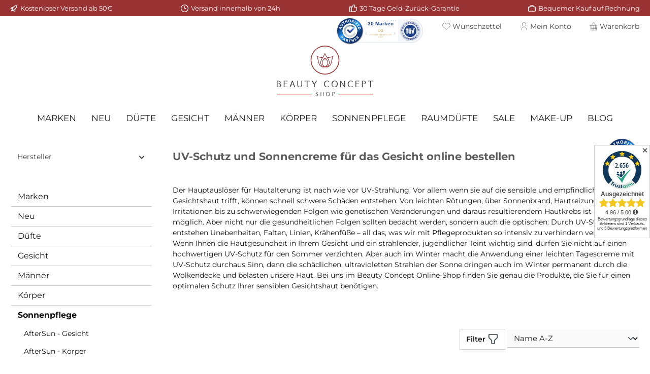

--- FILE ---
content_type: image/svg+xml
request_url: https://www.beauty-concept-shop.de/media/7b/c0/97/1613040729/Beauty_Concept_Shop_Neu.svg?ts=1744011249
body_size: 2670
content:
<?xml version="1.0" encoding="UTF-8"?>
<svg width="711px" height="369px" enable-background="new 0 0 710.08 368.22" version="1.1" viewBox="0 0 711 369" xml:space="preserve" xmlns="http://www.w3.org/2000/svg">
<style type="text/css">
	.st0{fill:#983334;}
	.st1{fill:#424143;}
</style>
<g id="Logo_x2B_Name" transform="matrix(.99321 0 0 .99321 2.9106 .0017655)">
	<g id="Name_x2B_Tagline">
		<rect class="st0" x=".09" y="351.71" width="257.98" height="4.59"/>
		<rect class="st0" x="451.93" y="351.71" width="257.98" height="4.59"/>
		
			<path class="st1" d="m32.94 290.21c0 4.49-2.43 13.15-17.26 13.15h-15.44s0.46-0.84 0.46-1.6v-42.35c0-1.52-0.23-1.9-0.23-1.9h12.39c9.73 0 16.65 3.19 16.65 11.63 0 4.41-2.58 8.29-6.54 9.81 7.38 2.36 9.97 7.53 9.97 11.26zm-26.62-12.32c0.61 0.08 5.78 0.08 7.83 0.08 4.71 0 10.04-2.74 10.04-8.59 0-5.17-4.33-8.9-11.86-8.9l-6.01 0.08zm20.69 12.93c0-2.74-1.6-9.73-10.04-9.73h-10.65v19.16h8.82c10.27 0 11.87-6.39 11.87-9.43z"/>
			<path class="st1" d="m80.23 299.41v3.95h-28.52c0.61-0.3 0.68-1.14 0.68-2.05v-42.2c0-0.84-0.08-1.75-0.68-1.98h28.51v3.95c-0.38-0.46-1.14-0.38-2.05-0.38l-20.07-0.38v17.64s1.52-1.14 4.49-1.14h15.89v2.97h-15.89c-2.97 0-4.49 1.82-4.49 3.19v17.18l20.07-0.38c0.91 0.01 1.68 0.01 2.06-0.37z"/>
			<path class="st1" d="m129.72 303.36-6.61-17.79c-5.09 0.38-14.67 3.19-18.55 8.74l-3.35 9.05h-6.39c0.99-0.61 1.06-1.22 1.44-1.98l16.35-44.25h5.7l16.42 44.25c0.3 0.76 0.76 1.37 1.67 1.98zm-7.6-20.37-7-18.17-7.76 21.82c4.26-1.98 10.88-3.35 14.76-3.65z"/>
			<path class="st1" d="m169.71 301.31c6.31-0.23 12.09-5.55 12.09-13.99v-30.34h6.39c-0.84 0.46-0.68 1.14-0.68 1.98v27.75h-0.08c0.08 11.94-8.36 17.87-18.17 17.18-12.09 0-17.56-7.98-17.56-17.18v-27.75c0-0.91 0.15-1.22-0.68-1.98h6.46v30.34c-0.01 9.96 6.45 14.14 12.23 13.99z"/>
			<path class="st1" d="m243.31 257.14v3.95c-0.46-0.46-1.22-0.38-2.05-0.38l-14.9-0.38v40.98c0 1.29 0.61 2.05 0.61 2.05h-7c0.61-0.3 0.68-1.14 0.68-2.05v-40.98l-14.67 0.38c-0.84 0-1.6-0.08-2.05 0.38v-3.95z"/>
			<path class="st1" d="m296.83 257.29c-0.84 0.53-1.22 1.06-1.83 1.98l-15.21 23.95v18.17c0 0.76 0.08 1.44 0.91 1.98h-7.91c0.84-0.53 0.91-1.22 0.91-1.98v-18.02l-15.13-23.65c-0.76-1.06-1.22-1.9-2.21-2.43h7.83l12.93 20.83 12.39-20.83z"/>
			<path class="st1" d="m383.05 294.54 3.12 4.03c-3.57 3.57-7.98 5.4-15.44 5.4-7.45 0-22.66-2.36-22.66-23.65 0-21.37 15.28-23.88 22.66-23.88s12.01 1.98 15.44 5.32l-3.12 4.03c-2.66-3.34-5.78-6.16-12.47-6.16-10.72 0-16.35 9.66-16.35 20.68 0 10.95 5.63 20.45 16.35 20.45 6.69 0.02 10.87-3.33 12.47-6.22z"/>
			<path class="st1" d="m425.7 303.97s-22.66 1.83-22.66-23.72 22.66-23.88 22.66-23.88c0.08 0 22.66-1.75 22.66 23.88 0 25.62-22.66 23.72-22.66 23.72zm-15.97-27.67c-5.02 20 9.43 23.42 11.03 23.8s15.97 3.88 20.91-15.89c4.87-19.69-10.34-23.8-10.95-24.03-0.69-0.16-16.05-3.88-20.99 16.12z"/>
			<path class="st1" d="m502.95 303.36h-6.46l-23.65-38.47v36.5c0 0.76-0.15 1.44 0.68 1.98h-7.15c0.84-0.53 0.76-1.22 0.76-1.98v-42.35c0-0.76 0.08-1.44-0.76-1.98h6.46l23.65 37.94v-35.66c0-0.84-0.08-1.44-0.91-2.05h7.38c-0.84 0.61-0.76 1.22-0.76 2.05v42.28c0 0.76-0.08 1.14 0.76 1.74z"/>
			<path class="st1" d="m556.7 294.54 3.12 4.03c-3.57 3.57-7.98 5.4-15.44 5.4-7.45 0-22.66-2.36-22.66-23.65 0-21.37 15.28-23.88 22.66-23.88s12.01 1.98 15.44 5.32l-3.12 4.03c-2.66-3.34-5.78-6.16-12.47-6.16-10.72 0-16.35 9.66-16.35 20.68 0 10.95 5.63 20.45 16.35 20.45 6.69 0.02 10.87-3.33 12.47-6.22z"/>
			<path class="st1" d="m606.35 299.41v3.95h-28.51c0.61-0.3 0.68-1.14 0.68-2.05v-42.2c0-0.84-0.08-1.75-0.68-1.98h28.51v3.95c-0.38-0.46-1.14-0.38-2.05-0.38l-20.07-0.38v17.64s1.52-1.14 4.49-1.14h15.89v2.97h-15.89c-2.97 0-4.49 1.82-4.49 3.19v17.18l20.07-0.38c0.91 0.01 1.67 0.01 2.05-0.37z"/>
			<path class="st1" d="m637.82 280.86h-5.78v20.53c0 0.76-0.15 1.44 0.68 1.98h-7.22c0.84-0.53 0.76-1.22 0.76-1.98v-41.97c0-1.9-0.53-2.43-0.53-2.43l14.98 0.08c5.55 0 13.84 2.36 13.84 12.01 0 8.2-7.53 11.78-16.73 11.78zm0.99-3.2c2.13 0 11.1-0.53 11.1-8.74 0-7.6-7-8.74-9.2-8.74h-8.67v17.49h6.77z"/>
			<path class="st1" d="m709.29 257.14v3.95c-0.46-0.46-1.22-0.38-2.05-0.38l-14.9-0.38v40.98c0 1.29 0.61 2.05 0.61 2.05h-7c0.61-0.3 0.68-1.14 0.68-2.05v-40.98l-14.67 0.38c-0.84 0-1.6-0.08-2.05 0.38v-3.95z"/>
		
		
			<path class="st1" d="m305.3 360.6c0 4.44-4.21 7.71-9.68 7.71-5.7 0-9.77-3.46-9.77-3.46l1.73-3.23s2.99 4.96 8.04 4.96c4.77 0 5.84-3.13 5.84-5.28 0-6.87-14.35-5.47-14.35-15.57 0-4.82 4.25-7.01 8.51-7.01 5.33 0 8.13 3.51 8.13 3.51l-1.68 3.18s-2.01-4.96-6.45-4.96c-3.6 0-4.68 2.81-4.68 4.07 0.01 9.63 14.36 5.7 14.36 16.08z"/>
			<path class="st1" d="m345.41 367.94h-3.93v-13.7h-14.45v13.7h-3.74c0.28-0.28 0.28-0.75 0.28-1.26v-25.81c0-0.47 0-0.98-0.28-1.21h3.74v12.58h14.45v-12.58h3.93c-0.37 0.33-0.42 0.75-0.42 1.21v25.81c0 0.51 0 0.84 0.42 1.26z"/>
			<path class="st1" d="m376.88 368.31s-13.93 1.12-13.93-14.59 13.93-14.68 13.93-14.68c0.05 0 13.93-1.08 13.93 14.68s-13.93 14.59-13.93 14.59zm-9.82-17.02c-3.08 12.3 5.8 14.4 6.78 14.63s9.82 2.38 12.86-9.77c2.99-12.11-6.36-14.63-6.73-14.77-0.43-0.09-9.87-2.38-12.91 9.91z"/>
			<path class="st1" d="m415.91 354.1h-3.55v12.62c0 0.47-0.09 0.89 0.42 1.22h-4.44c0.51-0.33 0.47-0.75 0.47-1.22v-25.81c0-1.17-0.33-1.5-0.33-1.5l9.21 0.05c3.41 0 8.51 1.45 8.51 7.39 0 5.05-4.63 7.25-10.29 7.25zm0.61-1.97c1.31 0 6.83-0.33 6.83-5.38 0-4.68-4.3-5.38-5.66-5.38h-5.33v10.75h4.16z"/>
		
	</g>
	<g id="Logo">
		<path class="st0" d="m355.02 0.26c-58.24 0-105.46 47.21-105.46 105.46 0 58.24 47.22 105.46 105.46 105.46s105.46-47.22 105.46-105.46c0-58.25-47.21-105.46-105.46-105.46zm0 205.03c-54.99 0-99.57-44.58-99.57-99.57s44.58-99.57 99.57-99.57 99.57 44.58 99.57 99.57c0.01 54.99-44.57 99.57-99.57 99.57z"/>
		<path class="st0" d="m365.61 159.13c-8.68 0-16.8-3.4-23.3-9.86l-0.01-0.01c-7.32-7.39-10.83-17.52-9.63-27.78 1.25-10.68 7.29-20.14 16.58-25.94 10.46-6.53 22.32-8.62 33.78-10.65 9.12-1.61 18.54-3.27 26.96-7.19 0.51-0.32 1.04-0.52 1.51-0.7 0.19-0.07 0.38-0.15 0.56-0.23l4.99-2.27-2.24 5c-3.89 8.7-5.72 18.31-7.48 27.6-2.01 10.58-4.08 21.53-9.21 31.51-5.53 10.76-15.68 18.27-27.14 20.09-1.81 0.28-3.6 0.43-5.37 0.43zm-20.37-12.8c6.86 6.81 15.77 9.75 25.09 8.27 10.16-1.61 19.17-8.3 24.1-17.89 4.85-9.45 6.87-20.09 8.82-30.39 1.49-7.88 3.03-15.98 5.83-23.72-8.16 3.33-16.88 4.87-25.33 6.36-11.58 2.04-22.52 3.97-32.3 10.08-8.22 5.13-13.56 13.48-14.66 22.9-1.05 9.01 2.03 17.89 8.45 24.39z"/>
		<path class="st0" d="m344.44 159.13c-1.77 0-3.56-0.14-5.36-0.43-11.46-1.81-21.61-9.32-27.14-20.09-5.13-9.98-7.2-20.93-9.21-31.51-1.76-9.29-3.58-18.9-7.48-27.6l-2.24-5.01 4.99 2.27c0.18 0.08 0.37 0.15 0.56 0.23 0.47 0.18 0.99 0.38 1.51 0.7 8.42 3.92 17.84 5.58 26.96 7.19 11.46 2.02 23.31 4.11 33.78 10.65 9.29 5.8 15.33 15.26 16.58 25.94 1.2 10.26-2.31 20.39-9.63 27.78-6.52 6.47-14.65 9.88-23.32 9.88zm-43.47-76.52c2.8 7.74 4.34 15.84 5.83 23.72 1.95 10.29 3.97 20.94 8.82 30.39 4.93 9.59 13.94 16.28 24.1 17.89 9.32 1.48 18.23-1.46 25.1-8.28 6.41-6.48 9.49-15.37 8.44-24.37-1.1-9.42-6.44-17.77-14.66-22.9-9.78-6.11-20.72-8.04-32.3-10.08-8.45-1.5-17.17-3.04-25.33-6.37z"/>
		<path class="st0" d="m331.57 148.63c-1.26-1.24-2.43-2.6-3.51-4.08-6.87-9.36-8.79-21.83-5.15-33.37 3.38-10.7 9.61-19.94 15.64-28.87 5.29-7.84 10.76-15.95 14.11-24.87l1.93-5.13 1.95 5.13c0.07 0.18 0.15 0.37 0.24 0.56 0.2 0.46 0.44 0.97 0.58 1.56 3.22 8.71 8.75 16.52 14.09 24.08 6.72 9.5 13.67 19.33 16.5 31.34 2.52 10.66 0.15 21.63-6.48 30.1-6.37 8.13-15.99 12.86-26.39 12.96-9.17 0-17.34-3.3-23.51-9.41zm22.97-84.95c-3.46 7.47-8.07 14.3-12.55 20.95-5.86 8.69-11.92 17.67-15.12 27.8-3.25 10.28-1.55 21.37 4.54 29.67 5.58 7.61 13.98 11.79 23.66 11.78 9.12-0.09 17.56-4.24 23.15-11.37 5.85-7.47 7.93-17.16 5.71-26.59-2.65-11.22-9.06-20.29-15.85-29.89-4.97-7.02-10.08-14.24-13.54-22.35z"/>
	</g>
</g>
</svg>


--- FILE ---
content_type: text/javascript
request_url: https://www.beauty-concept-shop.de/theme/f375b11898234be5b9924c687ba77a52/js/zeobv-get-notified/zeobv-get-notified.js?1764320227
body_size: 3018
content:
(()=>{"use strict";var e={156:e=>{var t=function(e){var t;return!!e&&"object"==typeof e&&"[object RegExp]"!==(t=Object.prototype.toString.call(e))&&"[object Date]"!==t&&e.$$typeof!==s},s="function"==typeof Symbol&&Symbol.for?Symbol.for("react.element"):60103;function i(e,t){return!1!==t.clone&&t.isMergeableObject(e)?o(Array.isArray(e)?[]:{},e,t):e}function r(e,t,s){return e.concat(t).map(function(e){return i(e,s)})}function n(e){return Object.keys(e).concat(Object.getOwnPropertySymbols?Object.getOwnPropertySymbols(e).filter(function(t){return Object.propertyIsEnumerable.call(e,t)}):[])}function a(e,t){try{return t in e}catch(e){return!1}}function o(e,s,c){(c=c||{}).arrayMerge=c.arrayMerge||r,c.isMergeableObject=c.isMergeableObject||t,c.cloneUnlessOtherwiseSpecified=i;var l,u,h=Array.isArray(s);return h!==Array.isArray(e)?i(s,c):h?c.arrayMerge(e,s,c):(u={},(l=c).isMergeableObject(e)&&n(e).forEach(function(t){u[t]=i(e[t],l)}),n(s).forEach(function(t){(!a(e,t)||Object.hasOwnProperty.call(e,t)&&Object.propertyIsEnumerable.call(e,t))&&(a(e,t)&&l.isMergeableObject(s[t])?u[t]=(function(e,t){if(!t.customMerge)return o;var s=t.customMerge(e);return"function"==typeof s?s:o})(t,l)(e[t],s[t],l):u[t]=i(s[t],l))}),u)}o.all=function(e,t){if(!Array.isArray(e))throw Error("first argument should be an array");return e.reduce(function(e,s){return o(e,s,t)},{})},e.exports=o}},t={};function s(i){var r=t[i];if(void 0!==r)return r.exports;var n=t[i]={exports:{}};return e[i](n,n.exports,s),n.exports}s.n=e=>{var t=e&&e.__esModule?()=>e.default:()=>e;return s.d(t,{a:t}),t},s.d=(e,t)=>{for(var i in t)s.o(t,i)&&!s.o(e,i)&&Object.defineProperty(e,i,{enumerable:!0,get:t[i]})},s.o=(e,t)=>Object.prototype.hasOwnProperty.call(e,t);var i=s(156),r=s.n(i);class n{static ucFirst(e){return e.charAt(0).toUpperCase()+e.slice(1)}static lcFirst(e){return e.charAt(0).toLowerCase()+e.slice(1)}static toDashCase(e){return e.replace(/([A-Z])/g,"-$1").replace(/^-/,"").toLowerCase()}static toLowerCamelCase(e,t){let s=n.toUpperCamelCase(e,t);return n.lcFirst(s)}static toUpperCamelCase(e,t){return t?e.split(t).map(e=>n.ucFirst(e.toLowerCase())).join(""):n.ucFirst(e.toLowerCase())}static parsePrimitive(e){try{return/^\d+(.|,)\d+$/.test(e)&&(e=e.replace(",",".")),JSON.parse(e)}catch(t){return e.toString()}}}class a{constructor(e=document){this._el=e,e.$emitter=this,this._listeners=[]}publish(e){let t=arguments.length>1&&void 0!==arguments[1]?arguments[1]:{},s=arguments.length>2&&void 0!==arguments[2]&&arguments[2],i=new CustomEvent(e,{detail:t,cancelable:s});return this.el.dispatchEvent(i),i}subscribe(e,t){let s=arguments.length>2&&void 0!==arguments[2]?arguments[2]:{},i=this,r=e.split("."),n=s.scope?t.bind(s.scope):t;if(s.once&&!0===s.once){let t=n;n=function(s){i.unsubscribe(e),t(s)}}return this.el.addEventListener(r[0],n),this.listeners.push({splitEventName:r,opts:s,cb:n}),!0}unsubscribe(e){let t=e.split(".");return this.listeners=this.listeners.reduce((e,s)=>([...s.splitEventName].sort().toString()===t.sort().toString()?this.el.removeEventListener(s.splitEventName[0],s.cb):e.push(s),e),[]),!0}reset(){return this.listeners.forEach(e=>{this.el.removeEventListener(e.splitEventName[0],e.cb)}),this.listeners=[],!0}get el(){return this._el}set el(e){this._el=e}get listeners(){return this._listeners}set listeners(e){this._listeners=e}}class o{constructor(e,t={},s=!1){if(!(e instanceof Node)){console.warn(`There is no valid element given while trying to create a plugin instance for "${s}".`);return}this.el=e,this.$emitter=new a(this.el),this._pluginName=this._getPluginName(s),this.options=this._mergeOptions(t),this._initialized=!1,this._registerInstance(),this._init()}init(){console.warn(`The "init" method for the plugin "${this._pluginName}" is not defined. The plugin will not be initialized.`)}update(){}_init(){this._initialized||(this.init(),this._initialized=!0)}_update(){this._initialized&&this.update()}_mergeOptions(e){let t=[this.constructor.options,this.options,e];return t.push(this._getConfigFromDataAttribute()),t.push(this._getOptionsFromDataAttribute()),r().all(t.filter(e=>e instanceof Object&&!(e instanceof Array)).map(e=>e||{}))}_getConfigFromDataAttribute(){let e={};if("function"!=typeof this.el.getAttribute)return e;let t=n.toDashCase(this._pluginName),s=this.el.getAttribute(`data-${t}-config`);return s?window.PluginConfigManager.get(this._pluginName,s):e}_getOptionsFromDataAttribute(){let e={};if("function"!=typeof this.el.getAttribute)return e;let t=n.toDashCase(this._pluginName),s=this.el.getAttribute(`data-${t}-options`);if(s)try{return JSON.parse(s)}catch(e){console.error(`The data attribute "data-${t}-options" could not be parsed to json: ${e.message}`)}return e}_registerInstance(){window.PluginManager.getPluginInstancesFromElement(this.el).set(this._pluginName,this),window.PluginManager.getPlugin(this._pluginName,!1).get("instances").push(this)}_getPluginName(e){return e||(e=this.constructor.name),e}}let c=class{constructor(){this._request=null}get(e){let t=arguments.length>1&&void 0!==arguments[1]?arguments[1]:{Accept:"application/json"},s=this._createPreparedRequest("GET",e,t);return this._sendRequest(s,null,t)}post(e,t){let s=arguments.length>2&&void 0!==arguments[2]?arguments[2]:{"Content-Type":"application/json",Accept:"application/json"},i=this._createPreparedRequest("POST",e,s);return this._sendRequest(i,JSON.stringify(t),s)}patch(e,t){let s=arguments.length>2&&void 0!==arguments[2]?arguments[2]:{"Content-Type":"application/json",Accept:"application/json"},i=this._createPreparedRequest("PATCH",e,s);return this._sendRequest(i,JSON.stringify(t),s)}delete(e,t){let s=arguments.length>2&&void 0!==arguments[2]?arguments[2]:{"Content-Type":"application/json",Accept:"application/json"},i=this._createPreparedRequest("DELETE",e,s);return this._sendRequest(i,JSON.stringify(t),s)}abort(){this._request&&this._request.abort()}_sendRequest(e){let t=arguments.length>1&&void 0!==arguments[1]?arguments[1]:null,s=arguments.length>2?arguments[2]:void 0;return new Promise((i,r)=>{e.onload=()=>{this._request=null,e.status>=200&&e.status<300?204!==e.status&&"application/json"===s.Accept?i(JSON.parse(e.response)):i(e.response):r({status:e.status,statusText:e.statusText})},e.onerror=()=>{this._request=null,r({status:e.status,statusText:e.statusText})},e.send(t)})}_createPreparedRequest(e,t,s){for(let i in this._request&&this._request.abort(),this._request=new XMLHttpRequest,this._request.open(e,t),s)this._request.setRequestHeader(i,s[i]);return this._request}};class l extends o{static #e=this.options={snippets:{successMessage:"",updateSuccessMessage:"",failedMessage:"",exceptionMessage:"",salesChannelDomainsExceptionMessage:"",invalidEmailMessage:"",notificationConfirmationMessageTime:""},subscribeData:{productId:"",checkProductSubscribedUrl:""}};init(){this.client=new c,this._initGoogleRecaptcha(),this._registerEvents()}_initGoogleRecaptcha(){let e=this.el.querySelector('[data-google-re-captcha-v3="true"]');e&&(this.recaptchaV3PluginInstances=window.PluginManager.getPluginInstancesFromElement(e)),this.recaptchaV3PluginInstances&&this.recaptchaV3PluginInstances.forEach(e=>{"object"==typeof e.grecaptcha&&(this.grecaptcha=e.grecaptcha,this.grecaptchaSiteKey=e.options.siteKey,this.grecaptchaInputSelector=e.options.grecaptchaInputSelector)});let t=this.el.querySelector('[data-google-re-captcha-v2="true"]');t&&JSON.parse(t.dataset.googleReCaptchaV2Options).invisible&&this._showFeedback(!1,"Invisible Recaptcha V2 is not supported, please use Recaptcha V2 or update to Recaptcha V3",1e4)}_registerEvents(){this._checkProductSubscribed(),this._onSubmitHandler=this._onSubmit.bind(this),this.el.addEventListener("submit",this._onSubmitHandler,{capture:!0})}_onSubmit(e){if(e.target!==this.el)return;e.preventDefault(),e.stopImmediatePropagation();let t=new FormData(this.el);if(this.formData=this._parseFormData(t),this.url=this.el.dataset.action,this.grecaptcha){this.grecaptcha.ready(()=>this._onGoogleRecaptchaReady());return}this._subscribe()}_onGoogleRecaptchaReady(){this.grecaptcha.execute(this.grecaptchaSiteKey,{action:"submit"}).then(e=>{this._subscribe({[this.el.querySelector(this.grecaptchaInputSelector).getAttribute("name")]:e})})}_subscribe(){let e=arguments.length>0&&void 0!==arguments[0]?arguments[0]:{},t=this.options.snippets,s=this.formData;this.client.post(this.url,{...s,...e}).then(e=>{let s;if(e.success)s="subscription_updated"===e.action?t.updateSuccessMessage:t.successMessage;else if(e.error)s="invalidEmailMessage"===e.error?this.options.snippets.invalidEmailMessage:"salesChannelDomainsExceptionMessage"===e.error?this.options.snippets.salesChannelDomainsExceptionMessage:e.error;else if(e[0].alert){let t=document.createElement("div");t.innerHTML=e[0].alert,s=t.querySelector(".alert-content").innerHTML}var i=document.getElementById("backInStockEmail"+this.options.subscribeData.productId);i&&(i.value=""),this._showFeedback(e.success,s)}).catch(e=>{if(e.status>=500){this._showFeedback(!1,t.exceptionMessage);return}if(e.status>=400){this._showFeedback(!1,t.failedMessage);return}})}_showFeedback(e,t){let s=arguments.length>2&&void 0!==arguments[2]?arguments[2]:this.options.snippets.notificationConfirmationMessageTime,i=this.el.querySelector("#message-container");i.querySelector("#message-label").innerHTML=t,e?(i.classList.remove("alert-danger"),i.classList.add("alert-success")):(i.classList.remove("alert-success"),i.classList.add("alert-danger")),i.classList.replace("d-none","d-flex"),i.classList.add("alert-has-icon"),setTimeout(()=>{i.classList.replace("d-flex","d-none"),i.classList.remove("alert-has-icon")},s)}_parseFormData(e){let t={};for(let s of e.entries()){let e=s[0].split(/(?:\[|\])/).filter(Boolean);e.length>2?(t[e[0]]||(t[e[0]]={[e[1]]:{}}),t[e[0]][e[1]][e[2]]=s[1]):t[e[0]]=s[1]}return t}_checkProductSubscribed(){this.subscribedProduct()}subscribedProduct(){arguments.length>0&&void 0!==arguments[0]&&arguments[0];let e=JSON.parse(JSON.stringify({productId:this.options.subscribeData.productId})).productId;this.client.post(this.options.subscribeData.checkProductSubscribedUrl,[{productId:e}]).then(e=>{e.success&&this._showSubscribedProductMessage()}).catch(e=>{})}_showSubscribedProductMessage(){let e=this.el.querySelector("#message-container-"+this.options.subscribeData.productId);e.classList.remove("alert-danger"),e.classList.add("alert-success"),e.classList.replace("d-none","d-flex"),setTimeout(()=>{e.classList.replace("d-flex","d-none")},4e3)}}window.PluginManager.register("ZeobvStockNotificationForm",l,"[data-zeobv-stock-notification-form]")})();